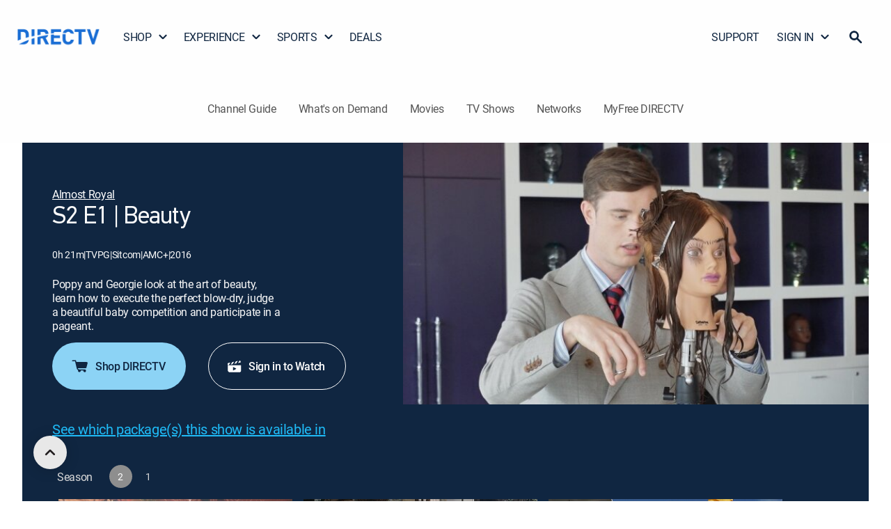

--- FILE ---
content_type: application/javascript; charset=utf-8
request_url: https://www.directv.com/guide/_next/static/chunks/8932-ae464c8fdaa019c9.js
body_size: 10175
content:
(self.webpackChunk_N_E=self.webpackChunk_N_E||[]).push([[8932],{67570:(t,e)=>{"use strict";e.byteLength=function(t){var e=h(t),r=e[0],n=e[1];return(r+n)*3/4-n},e.toByteArray=function(t){var e,r,i=h(t),s=i[0],a=i[1],u=new o((s+a)*3/4-a),f=0,c=a>0?s-4:s;for(r=0;r<c;r+=4)e=n[t.charCodeAt(r)]<<18|n[t.charCodeAt(r+1)]<<12|n[t.charCodeAt(r+2)]<<6|n[t.charCodeAt(r+3)],u[f++]=e>>16&255,u[f++]=e>>8&255,u[f++]=255&e;return 2===a&&(e=n[t.charCodeAt(r)]<<2|n[t.charCodeAt(r+1)]>>4,u[f++]=255&e),1===a&&(e=n[t.charCodeAt(r)]<<10|n[t.charCodeAt(r+1)]<<4|n[t.charCodeAt(r+2)]>>2,u[f++]=e>>8&255,u[f++]=255&e),u},e.fromByteArray=function(t){for(var e,n=t.length,o=n%3,i=[],s=0,a=n-o;s<a;s+=16383)i.push(function(t,e,n){for(var o,i=[],s=e;s<n;s+=3)i.push(r[(o=(t[s]<<16&16711680)+(t[s+1]<<8&65280)+(255&t[s+2]))>>18&63]+r[o>>12&63]+r[o>>6&63]+r[63&o]);return i.join("")}(t,s,s+16383>a?a:s+16383));return 1===o?i.push(r[(e=t[n-1])>>2]+r[e<<4&63]+"=="):2===o&&i.push(r[(e=(t[n-2]<<8)+t[n-1])>>10]+r[e>>4&63]+r[e<<2&63]+"="),i.join("")};for(var r=[],n=[],o="undefined"!=typeof Uint8Array?Uint8Array:Array,i="ABCDEFGHIJKLMNOPQRSTUVWXYZabcdefghijklmnopqrstuvwxyz0123456789+/",s=0,a=i.length;s<a;++s)r[s]=i[s],n[i.charCodeAt(s)]=s;function h(t){var e=t.length;if(e%4>0)throw Error("Invalid string. Length must be a multiple of 4");var r=t.indexOf("=");-1===r&&(r=e);var n=r===e?0:4-r%4;return[r,n]}n["-".charCodeAt(0)]=62,n["_".charCodeAt(0)]=63},85518:(t,e,r)=>{"use strict";/*!
 * The buffer module from node.js, for the browser.
 *
 * @author   Feross Aboukhadijeh <http://feross.org>
 * @license  MIT
 */var n=r(67570),o=r(31618),i=r(87878);function s(){return h.TYPED_ARRAY_SUPPORT?2147483647:1073741823}function a(t,e){if(s()<e)throw RangeError("Invalid typed array length");return h.TYPED_ARRAY_SUPPORT?(t=new Uint8Array(e)).__proto__=h.prototype:(null===t&&(t=new h(e)),t.length=e),t}function h(t,e,r){if(!h.TYPED_ARRAY_SUPPORT&&!(this instanceof h))return new h(t,e,r);if("number"==typeof t){if("string"==typeof e)throw Error("If encoding is specified then the first argument must be a string");return c(this,t)}return u(this,t,e,r)}function u(t,e,r,n){if("number"==typeof e)throw TypeError('"value" argument must not be a number');return"undefined"!=typeof ArrayBuffer&&e instanceof ArrayBuffer?function(t,e,r,n){if(e.byteLength,r<0||e.byteLength<r)throw RangeError("'offset' is out of bounds");if(e.byteLength<r+(n||0))throw RangeError("'length' is out of bounds");return e=void 0===r&&void 0===n?new Uint8Array(e):void 0===n?new Uint8Array(e,r):new Uint8Array(e,r,n),h.TYPED_ARRAY_SUPPORT?(t=e).__proto__=h.prototype:t=p(t,e),t}(t,e,r,n):"string"==typeof e?function(t,e,r){if(("string"!=typeof r||""===r)&&(r="utf8"),!h.isEncoding(r))throw TypeError('"encoding" must be a valid string encoding');var n=0|g(e,r),o=(t=a(t,n)).write(e,r);return o!==n&&(t=t.slice(0,o)),t}(t,e,r):function(t,e){if(h.isBuffer(e)){var r,n=0|l(e.length);return 0===(t=a(t,n)).length||e.copy(t,0,0,n),t}if(e){if("undefined"!=typeof ArrayBuffer&&e.buffer instanceof ArrayBuffer||"length"in e)return"number"!=typeof e.length||(r=e.length)!=r?a(t,0):p(t,e);if("Buffer"===e.type&&i(e.data))return p(t,e.data)}throw TypeError("First argument must be a string, Buffer, ArrayBuffer, Array, or array-like object.")}(t,e)}function f(t){if("number"!=typeof t)throw TypeError('"size" argument must be a number');if(t<0)throw RangeError('"size" argument must not be negative')}function c(t,e){if(f(e),t=a(t,e<0?0:0|l(e)),!h.TYPED_ARRAY_SUPPORT)for(var r=0;r<e;++r)t[r]=0;return t}function p(t,e){var r=e.length<0?0:0|l(e.length);t=a(t,r);for(var n=0;n<r;n+=1)t[n]=255&e[n];return t}function l(t){if(t>=s())throw RangeError("Attempt to allocate Buffer larger than maximum size: 0x"+s().toString(16)+" bytes");return 0|t}function g(t,e){if(h.isBuffer(t))return t.length;if("undefined"!=typeof ArrayBuffer&&"function"==typeof ArrayBuffer.isView&&(ArrayBuffer.isView(t)||t instanceof ArrayBuffer))return t.byteLength;"string"!=typeof t&&(t=""+t);var r=t.length;if(0===r)return 0;for(var n=!1;;)switch(e){case"ascii":case"latin1":case"binary":return r;case"utf8":case"utf-8":case void 0:return B(t).length;case"ucs2":case"ucs-2":case"utf16le":case"utf-16le":return 2*r;case"hex":return r>>>1;case"base64":return S(t).length;default:if(n)return B(t).length;e=(""+e).toLowerCase(),n=!0}}function y(t,e,r){var o,i,s=!1;if((void 0===e||e<0)&&(e=0),e>this.length||((void 0===r||r>this.length)&&(r=this.length),r<=0||(r>>>=0)<=(e>>>=0)))return"";for(t||(t="utf8");;)switch(t){case"hex":return function(t,e,r){var n,o=t.length;(!e||e<0)&&(e=0),(!r||r<0||r>o)&&(r=o);for(var i="",s=e;s<r;++s)i+=(n=t[s])<16?"0"+n.toString(16):n.toString(16);return i}(this,e,r);case"utf8":case"utf-8":return _(this,e,r);case"ascii":return function(t,e,r){var n="";r=Math.min(t.length,r);for(var o=e;o<r;++o)n+=String.fromCharCode(127&t[o]);return n}(this,e,r);case"latin1":case"binary":return function(t,e,r){var n="";r=Math.min(t.length,r);for(var o=e;o<r;++o)n+=String.fromCharCode(t[o]);return n}(this,e,r);case"base64":return o=e,i=r,0===o&&i===this.length?n.fromByteArray(this):n.fromByteArray(this.slice(o,i));case"ucs2":case"ucs-2":case"utf16le":case"utf-16le":return function(t,e,r){for(var n=t.slice(e,r),o="",i=0;i<n.length;i+=2)o+=String.fromCharCode(n[i]+256*n[i+1]);return o}(this,e,r);default:if(s)throw TypeError("Unknown encoding: "+t);t=(t+"").toLowerCase(),s=!0}}function v(t,e,r){var n=t[e];t[e]=t[r],t[r]=n}function d(t,e,r,n,o){if(0===t.length)return -1;if("string"==typeof r?(n=r,r=0):r>2147483647?r=2147483647:r<-2147483648&&(r=-2147483648),isNaN(r=+r)&&(r=o?0:t.length-1),r<0&&(r=t.length+r),r>=t.length){if(o)return -1;r=t.length-1}else if(r<0){if(!o)return -1;r=0}if("string"==typeof e&&(e=h.from(e,n)),h.isBuffer(e))return 0===e.length?-1:m(t,e,r,n,o);if("number"==typeof e)return(e&=255,h.TYPED_ARRAY_SUPPORT&&"function"==typeof Uint8Array.prototype.indexOf)?o?Uint8Array.prototype.indexOf.call(t,e,r):Uint8Array.prototype.lastIndexOf.call(t,e,r):m(t,[e],r,n,o);throw TypeError("val must be string, number or Buffer")}function m(t,e,r,n,o){var i,s=1,a=t.length,h=e.length;if(void 0!==n&&("ucs2"===(n=String(n).toLowerCase())||"ucs-2"===n||"utf16le"===n||"utf-16le"===n)){if(t.length<2||e.length<2)return -1;s=2,a/=2,h/=2,r/=2}function u(t,e){return 1===s?t[e]:t.readUInt16BE(e*s)}if(o){var f=-1;for(i=r;i<a;i++)if(u(t,i)===u(e,-1===f?0:i-f)){if(-1===f&&(f=i),i-f+1===h)return f*s}else -1!==f&&(i-=i-f),f=-1}else for(r+h>a&&(r=a-h),i=r;i>=0;i--){for(var c=!0,p=0;p<h;p++)if(u(t,i+p)!==u(e,p)){c=!1;break}if(c)return i}return -1}function _(t,e,r){r=Math.min(t.length,r);for(var n=[],o=e;o<r;){var i,s,a,h,u=t[o],f=null,c=u>239?4:u>223?3:u>191?2:1;if(o+c<=r)switch(c){case 1:u<128&&(f=u);break;case 2:(192&(i=t[o+1]))==128&&(h=(31&u)<<6|63&i)>127&&(f=h);break;case 3:i=t[o+1],s=t[o+2],(192&i)==128&&(192&s)==128&&(h=(15&u)<<12|(63&i)<<6|63&s)>2047&&(h<55296||h>57343)&&(f=h);break;case 4:i=t[o+1],s=t[o+2],a=t[o+3],(192&i)==128&&(192&s)==128&&(192&a)==128&&(h=(15&u)<<18|(63&i)<<12|(63&s)<<6|63&a)>65535&&h<1114112&&(f=h)}null===f?(f=65533,c=1):f>65535&&(f-=65536,n.push(f>>>10&1023|55296),f=56320|1023&f),n.push(f),o+=c}return function(t){var e=t.length;if(e<=4096)return String.fromCharCode.apply(String,t);for(var r="",n=0;n<e;)r+=String.fromCharCode.apply(String,t.slice(n,n+=4096));return r}(n)}function w(t,e,r){if(t%1!=0||t<0)throw RangeError("offset is not uint");if(t+e>r)throw RangeError("Trying to access beyond buffer length")}function b(t,e,r,n,o,i){if(!h.isBuffer(t))throw TypeError('"buffer" argument must be a Buffer instance');if(e>o||e<i)throw RangeError('"value" argument is out of bounds');if(r+n>t.length)throw RangeError("Index out of range")}function A(t,e,r,n){e<0&&(e=65535+e+1);for(var o=0,i=Math.min(t.length-r,2);o<i;++o)t[r+o]=(e&255<<8*(n?o:1-o))>>>(n?o:1-o)*8}function E(t,e,r,n){e<0&&(e=4294967295+e+1);for(var o=0,i=Math.min(t.length-r,4);o<i;++o)t[r+o]=e>>>(n?o:3-o)*8&255}function R(t,e,r,n,o,i){if(r+n>t.length||r<0)throw RangeError("Index out of range")}function U(t,e,r,n,i){return i||R(t,e,r,4,34028234663852886e22,-34028234663852886e22),o.write(t,e,r,n,23,4),r+4}function P(t,e,r,n,i){return i||R(t,e,r,8,17976931348623157e292,-17976931348623157e292),o.write(t,e,r,n,52,8),r+8}e.Buffer=h,e.SlowBuffer=function(t){return+t!=t&&(t=0),h.alloc(+t)},e.INSPECT_MAX_BYTES=50,h.TYPED_ARRAY_SUPPORT=void 0!==r.g.TYPED_ARRAY_SUPPORT?r.g.TYPED_ARRAY_SUPPORT:function(){try{var t=new Uint8Array(1);return t.__proto__={__proto__:Uint8Array.prototype,foo:function(){return 42}},42===t.foo()&&"function"==typeof t.subarray&&0===t.subarray(1,1).byteLength}catch(t){return!1}}(),e.kMaxLength=s(),h.poolSize=8192,h._augment=function(t){return t.__proto__=h.prototype,t},h.from=function(t,e,r){return u(null,t,e,r)},h.TYPED_ARRAY_SUPPORT&&(h.prototype.__proto__=Uint8Array.prototype,h.__proto__=Uint8Array,"undefined"!=typeof Symbol&&Symbol.species&&h[Symbol.species]===h&&Object.defineProperty(h,Symbol.species,{value:null,configurable:!0})),h.alloc=function(t,e,r){return(f(t),t<=0)?a(null,t):void 0!==e?"string"==typeof r?a(null,t).fill(e,r):a(null,t).fill(e):a(null,t)},h.allocUnsafe=function(t){return c(null,t)},h.allocUnsafeSlow=function(t){return c(null,t)},h.isBuffer=function(t){return!!(null!=t&&t._isBuffer)},h.compare=function(t,e){if(!h.isBuffer(t)||!h.isBuffer(e))throw TypeError("Arguments must be Buffers");if(t===e)return 0;for(var r=t.length,n=e.length,o=0,i=Math.min(r,n);o<i;++o)if(t[o]!==e[o]){r=t[o],n=e[o];break}return r<n?-1:n<r?1:0},h.isEncoding=function(t){switch(String(t).toLowerCase()){case"hex":case"utf8":case"utf-8":case"ascii":case"latin1":case"binary":case"base64":case"ucs2":case"ucs-2":case"utf16le":case"utf-16le":return!0;default:return!1}},h.concat=function(t,e){if(!i(t))throw TypeError('"list" argument must be an Array of Buffers');if(0===t.length)return h.alloc(0);if(void 0===e)for(r=0,e=0;r<t.length;++r)e+=t[r].length;var r,n=h.allocUnsafe(e),o=0;for(r=0;r<t.length;++r){var s=t[r];if(!h.isBuffer(s))throw TypeError('"list" argument must be an Array of Buffers');s.copy(n,o),o+=s.length}return n},h.byteLength=g,h.prototype._isBuffer=!0,h.prototype.swap16=function(){var t=this.length;if(t%2!=0)throw RangeError("Buffer size must be a multiple of 16-bits");for(var e=0;e<t;e+=2)v(this,e,e+1);return this},h.prototype.swap32=function(){var t=this.length;if(t%4!=0)throw RangeError("Buffer size must be a multiple of 32-bits");for(var e=0;e<t;e+=4)v(this,e,e+3),v(this,e+1,e+2);return this},h.prototype.swap64=function(){var t=this.length;if(t%8!=0)throw RangeError("Buffer size must be a multiple of 64-bits");for(var e=0;e<t;e+=8)v(this,e,e+7),v(this,e+1,e+6),v(this,e+2,e+5),v(this,e+3,e+4);return this},h.prototype.toString=function(){var t=0|this.length;return 0===t?"":0==arguments.length?_(this,0,t):y.apply(this,arguments)},h.prototype.equals=function(t){if(!h.isBuffer(t))throw TypeError("Argument must be a Buffer");return this===t||0===h.compare(this,t)},h.prototype.inspect=function(){var t="",r=e.INSPECT_MAX_BYTES;return this.length>0&&(t=this.toString("hex",0,r).match(/.{2}/g).join(" "),this.length>r&&(t+=" ... ")),"<Buffer "+t+">"},h.prototype.compare=function(t,e,r,n,o){if(!h.isBuffer(t))throw TypeError("Argument must be a Buffer");if(void 0===e&&(e=0),void 0===r&&(r=t?t.length:0),void 0===n&&(n=0),void 0===o&&(o=this.length),e<0||r>t.length||n<0||o>this.length)throw RangeError("out of range index");if(n>=o&&e>=r)return 0;if(n>=o)return -1;if(e>=r)return 1;if(e>>>=0,r>>>=0,n>>>=0,o>>>=0,this===t)return 0;for(var i=o-n,s=r-e,a=Math.min(i,s),u=this.slice(n,o),f=t.slice(e,r),c=0;c<a;++c)if(u[c]!==f[c]){i=u[c],s=f[c];break}return i<s?-1:s<i?1:0},h.prototype.includes=function(t,e,r){return -1!==this.indexOf(t,e,r)},h.prototype.indexOf=function(t,e,r){return d(this,t,e,r,!0)},h.prototype.lastIndexOf=function(t,e,r){return d(this,t,e,r,!1)},h.prototype.write=function(t,e,r,n){if(void 0===e)n="utf8",r=this.length,e=0;else if(void 0===r&&"string"==typeof e)n=e,r=this.length,e=0;else if(isFinite(e))e|=0,isFinite(r)?(r|=0,void 0===n&&(n="utf8")):(n=r,r=void 0);else throw Error("Buffer.write(string, encoding, offset[, length]) is no longer supported");var o,i,s,a,h,u,f,c,p,l,g,y,v=this.length-e;if((void 0===r||r>v)&&(r=v),t.length>0&&(r<0||e<0)||e>this.length)throw RangeError("Attempt to write outside buffer bounds");n||(n="utf8");for(var d=!1;;)switch(n){case"hex":return function(t,e,r,n){r=Number(r)||0;var o=t.length-r;n?(n=Number(n))>o&&(n=o):n=o;var i=e.length;if(i%2!=0)throw TypeError("Invalid hex string");n>i/2&&(n=i/2);for(var s=0;s<n;++s){var a=parseInt(e.substr(2*s,2),16);if(isNaN(a))break;t[r+s]=a}return s}(this,t,e,r);case"utf8":case"utf-8":return h=e,u=r,C(B(t,this.length-h),this,h,u);case"ascii":return f=e,c=r,C(L(t),this,f,c);case"latin1":case"binary":;return o=this,i=t,s=e,a=r,C(L(i),o,s,a);case"base64":return p=e,l=r,C(S(t),this,p,l);case"ucs2":case"ucs-2":case"utf16le":case"utf-16le":return g=e,y=r,C(function(t,e){for(var r,n,o=[],i=0;i<t.length&&!((e-=2)<0);++i)n=(r=t.charCodeAt(i))>>8,o.push(r%256),o.push(n);return o}(t,this.length-g),this,g,y);default:if(d)throw TypeError("Unknown encoding: "+n);n=(""+n).toLowerCase(),d=!0}},h.prototype.toJSON=function(){return{type:"Buffer",data:Array.prototype.slice.call(this._arr||this,0)}},h.prototype.slice=function(t,e){var r,n=this.length;if(t=~~t,e=void 0===e?n:~~e,t<0?(t+=n)<0&&(t=0):t>n&&(t=n),e<0?(e+=n)<0&&(e=0):e>n&&(e=n),e<t&&(e=t),h.TYPED_ARRAY_SUPPORT)(r=this.subarray(t,e)).__proto__=h.prototype;else{var o=e-t;r=new h(o,void 0);for(var i=0;i<o;++i)r[i]=this[i+t]}return r},h.prototype.readUIntLE=function(t,e,r){t|=0,e|=0,r||w(t,e,this.length);for(var n=this[t],o=1,i=0;++i<e&&(o*=256);)n+=this[t+i]*o;return n},h.prototype.readUIntBE=function(t,e,r){t|=0,e|=0,r||w(t,e,this.length);for(var n=this[t+--e],o=1;e>0&&(o*=256);)n+=this[t+--e]*o;return n},h.prototype.readUInt8=function(t,e){return e||w(t,1,this.length),this[t]},h.prototype.readUInt16LE=function(t,e){return e||w(t,2,this.length),this[t]|this[t+1]<<8},h.prototype.readUInt16BE=function(t,e){return e||w(t,2,this.length),this[t]<<8|this[t+1]},h.prototype.readUInt32LE=function(t,e){return e||w(t,4,this.length),(this[t]|this[t+1]<<8|this[t+2]<<16)+16777216*this[t+3]},h.prototype.readUInt32BE=function(t,e){return e||w(t,4,this.length),16777216*this[t]+(this[t+1]<<16|this[t+2]<<8|this[t+3])},h.prototype.readIntLE=function(t,e,r){t|=0,e|=0,r||w(t,e,this.length);for(var n=this[t],o=1,i=0;++i<e&&(o*=256);)n+=this[t+i]*o;return n>=(o*=128)&&(n-=Math.pow(2,8*e)),n},h.prototype.readIntBE=function(t,e,r){t|=0,e|=0,r||w(t,e,this.length);for(var n=e,o=1,i=this[t+--n];n>0&&(o*=256);)i+=this[t+--n]*o;return i>=(o*=128)&&(i-=Math.pow(2,8*e)),i},h.prototype.readInt8=function(t,e){return(e||w(t,1,this.length),128&this[t])?-((255-this[t]+1)*1):this[t]},h.prototype.readInt16LE=function(t,e){e||w(t,2,this.length);var r=this[t]|this[t+1]<<8;return 32768&r?4294901760|r:r},h.prototype.readInt16BE=function(t,e){e||w(t,2,this.length);var r=this[t+1]|this[t]<<8;return 32768&r?4294901760|r:r},h.prototype.readInt32LE=function(t,e){return e||w(t,4,this.length),this[t]|this[t+1]<<8|this[t+2]<<16|this[t+3]<<24},h.prototype.readInt32BE=function(t,e){return e||w(t,4,this.length),this[t]<<24|this[t+1]<<16|this[t+2]<<8|this[t+3]},h.prototype.readFloatLE=function(t,e){return e||w(t,4,this.length),o.read(this,t,!0,23,4)},h.prototype.readFloatBE=function(t,e){return e||w(t,4,this.length),o.read(this,t,!1,23,4)},h.prototype.readDoubleLE=function(t,e){return e||w(t,8,this.length),o.read(this,t,!0,52,8)},h.prototype.readDoubleBE=function(t,e){return e||w(t,8,this.length),o.read(this,t,!1,52,8)},h.prototype.writeUIntLE=function(t,e,r,n){if(t=+t,e|=0,r|=0,!n){var o=Math.pow(2,8*r)-1;b(this,t,e,r,o,0)}var i=1,s=0;for(this[e]=255&t;++s<r&&(i*=256);)this[e+s]=t/i&255;return e+r},h.prototype.writeUIntBE=function(t,e,r,n){if(t=+t,e|=0,r|=0,!n){var o=Math.pow(2,8*r)-1;b(this,t,e,r,o,0)}var i=r-1,s=1;for(this[e+i]=255&t;--i>=0&&(s*=256);)this[e+i]=t/s&255;return e+r},h.prototype.writeUInt8=function(t,e,r){return t=+t,e|=0,r||b(this,t,e,1,255,0),h.TYPED_ARRAY_SUPPORT||(t=Math.floor(t)),this[e]=255&t,e+1},h.prototype.writeUInt16LE=function(t,e,r){return t=+t,e|=0,r||b(this,t,e,2,65535,0),h.TYPED_ARRAY_SUPPORT?(this[e]=255&t,this[e+1]=t>>>8):A(this,t,e,!0),e+2},h.prototype.writeUInt16BE=function(t,e,r){return t=+t,e|=0,r||b(this,t,e,2,65535,0),h.TYPED_ARRAY_SUPPORT?(this[e]=t>>>8,this[e+1]=255&t):A(this,t,e,!1),e+2},h.prototype.writeUInt32LE=function(t,e,r){return t=+t,e|=0,r||b(this,t,e,4,4294967295,0),h.TYPED_ARRAY_SUPPORT?(this[e+3]=t>>>24,this[e+2]=t>>>16,this[e+1]=t>>>8,this[e]=255&t):E(this,t,e,!0),e+4},h.prototype.writeUInt32BE=function(t,e,r){return t=+t,e|=0,r||b(this,t,e,4,4294967295,0),h.TYPED_ARRAY_SUPPORT?(this[e]=t>>>24,this[e+1]=t>>>16,this[e+2]=t>>>8,this[e+3]=255&t):E(this,t,e,!1),e+4},h.prototype.writeIntLE=function(t,e,r,n){if(t=+t,e|=0,!n){var o=Math.pow(2,8*r-1);b(this,t,e,r,o-1,-o)}var i=0,s=1,a=0;for(this[e]=255&t;++i<r&&(s*=256);)t<0&&0===a&&0!==this[e+i-1]&&(a=1),this[e+i]=(t/s>>0)-a&255;return e+r},h.prototype.writeIntBE=function(t,e,r,n){if(t=+t,e|=0,!n){var o=Math.pow(2,8*r-1);b(this,t,e,r,o-1,-o)}var i=r-1,s=1,a=0;for(this[e+i]=255&t;--i>=0&&(s*=256);)t<0&&0===a&&0!==this[e+i+1]&&(a=1),this[e+i]=(t/s>>0)-a&255;return e+r},h.prototype.writeInt8=function(t,e,r){return t=+t,e|=0,r||b(this,t,e,1,127,-128),h.TYPED_ARRAY_SUPPORT||(t=Math.floor(t)),t<0&&(t=255+t+1),this[e]=255&t,e+1},h.prototype.writeInt16LE=function(t,e,r){return t=+t,e|=0,r||b(this,t,e,2,32767,-32768),h.TYPED_ARRAY_SUPPORT?(this[e]=255&t,this[e+1]=t>>>8):A(this,t,e,!0),e+2},h.prototype.writeInt16BE=function(t,e,r){return t=+t,e|=0,r||b(this,t,e,2,32767,-32768),h.TYPED_ARRAY_SUPPORT?(this[e]=t>>>8,this[e+1]=255&t):A(this,t,e,!1),e+2},h.prototype.writeInt32LE=function(t,e,r){return t=+t,e|=0,r||b(this,t,e,4,2147483647,-2147483648),h.TYPED_ARRAY_SUPPORT?(this[e]=255&t,this[e+1]=t>>>8,this[e+2]=t>>>16,this[e+3]=t>>>24):E(this,t,e,!0),e+4},h.prototype.writeInt32BE=function(t,e,r){return t=+t,e|=0,r||b(this,t,e,4,2147483647,-2147483648),t<0&&(t=4294967295+t+1),h.TYPED_ARRAY_SUPPORT?(this[e]=t>>>24,this[e+1]=t>>>16,this[e+2]=t>>>8,this[e+3]=255&t):E(this,t,e,!1),e+4},h.prototype.writeFloatLE=function(t,e,r){return U(this,t,e,!0,r)},h.prototype.writeFloatBE=function(t,e,r){return U(this,t,e,!1,r)},h.prototype.writeDoubleLE=function(t,e,r){return P(this,t,e,!0,r)},h.prototype.writeDoubleBE=function(t,e,r){return P(this,t,e,!1,r)},h.prototype.copy=function(t,e,r,n){if(r||(r=0),n||0===n||(n=this.length),e>=t.length&&(e=t.length),e||(e=0),n>0&&n<r&&(n=r),n===r||0===t.length||0===this.length)return 0;if(e<0)throw RangeError("targetStart out of bounds");if(r<0||r>=this.length)throw RangeError("sourceStart out of bounds");if(n<0)throw RangeError("sourceEnd out of bounds");n>this.length&&(n=this.length),t.length-e<n-r&&(n=t.length-e+r);var o,i=n-r;if(this===t&&r<e&&e<n)for(o=i-1;o>=0;--o)t[o+e]=this[o+r];else if(i<1e3||!h.TYPED_ARRAY_SUPPORT)for(o=0;o<i;++o)t[o+e]=this[o+r];else Uint8Array.prototype.set.call(t,this.subarray(r,r+i),e);return i},h.prototype.fill=function(t,e,r,n){if("string"==typeof t){if("string"==typeof e?(n=e,e=0,r=this.length):"string"==typeof r&&(n=r,r=this.length),1===t.length){var o,i=t.charCodeAt(0);i<256&&(t=i)}if(void 0!==n&&"string"!=typeof n)throw TypeError("encoding must be a string");if("string"==typeof n&&!h.isEncoding(n))throw TypeError("Unknown encoding: "+n)}else"number"==typeof t&&(t&=255);if(e<0||this.length<e||this.length<r)throw RangeError("Out of range index");if(r<=e)return this;if(e>>>=0,r=void 0===r?this.length:r>>>0,t||(t=0),"number"==typeof t)for(o=e;o<r;++o)this[o]=t;else{var s=h.isBuffer(t)?t:B(new h(t,n).toString()),a=s.length;for(o=0;o<r-e;++o)this[o+e]=s[o%a]}return this};var T=/[^+\/0-9A-Za-z-_]/g;function B(t,e){e=e||1/0;for(var r,n=t.length,o=null,i=[],s=0;s<n;++s){if((r=t.charCodeAt(s))>55295&&r<57344){if(!o){if(r>56319||s+1===n){(e-=3)>-1&&i.push(239,191,189);continue}o=r;continue}if(r<56320){(e-=3)>-1&&i.push(239,191,189),o=r;continue}r=(o-55296<<10|r-56320)+65536}else o&&(e-=3)>-1&&i.push(239,191,189);if(o=null,r<128){if((e-=1)<0)break;i.push(r)}else if(r<2048){if((e-=2)<0)break;i.push(r>>6|192,63&r|128)}else if(r<65536){if((e-=3)<0)break;i.push(r>>12|224,r>>6&63|128,63&r|128)}else if(r<1114112){if((e-=4)<0)break;i.push(r>>18|240,r>>12&63|128,r>>6&63|128,63&r|128)}else throw Error("Invalid code point")}return i}function L(t){for(var e=[],r=0;r<t.length;++r)e.push(255&t.charCodeAt(r));return e}function S(t){return n.toByteArray(function(t){var e;if((t=((e=t).trim?e.trim():e.replace(/^\s+|\s+$/g,"")).replace(T,"")).length<2)return"";for(;t.length%4!=0;)t+="=";return t}(t))}function C(t,e,r,n){for(var o=0;o<n&&!(o+r>=e.length)&&!(o>=t.length);++o)e[o+r]=t[o];return o}},31618:(t,e)=>{/*! ieee754. BSD-3-Clause License. Feross Aboukhadijeh <https://feross.org/opensource> */e.read=function(t,e,r,n,o){var i,s,a=8*o-n-1,h=(1<<a)-1,u=h>>1,f=-7,c=r?o-1:0,p=r?-1:1,l=t[e+c];for(c+=p,i=l&(1<<-f)-1,l>>=-f,f+=a;f>0;i=256*i+t[e+c],c+=p,f-=8);for(s=i&(1<<-f)-1,i>>=-f,f+=n;f>0;s=256*s+t[e+c],c+=p,f-=8);if(0===i)i=1-u;else{if(i===h)return s?NaN:1/0*(l?-1:1);s+=Math.pow(2,n),i-=u}return(l?-1:1)*s*Math.pow(2,i-n)},e.write=function(t,e,r,n,o,i){var s,a,h,u=8*i-o-1,f=(1<<u)-1,c=f>>1,p=23===o?5960464477539062e-23:0,l=n?0:i-1,g=n?1:-1,y=e<0||0===e&&1/e<0?1:0;for(isNaN(e=Math.abs(e))||e===1/0?(a=isNaN(e)?1:0,s=f):(s=Math.floor(Math.log(e)/Math.LN2),e*(h=Math.pow(2,-s))<1&&(s--,h*=2),s+c>=1?e+=p/h:e+=p*Math.pow(2,1-c),e*h>=2&&(s++,h/=2),s+c>=f?(a=0,s=f):s+c>=1?(a=(e*h-1)*Math.pow(2,o),s+=c):(a=e*Math.pow(2,c-1)*Math.pow(2,o),s=0));o>=8;t[r+l]=255&a,l+=g,a/=256,o-=8);for(s=s<<o|a,u+=o;u>0;t[r+l]=255&s,l+=g,s/=256,u-=8);t[r+l-g]|=128*y}},8462:t=>{function e(){this._events=this._events||{},this._maxListeners=this._maxListeners||void 0}function r(t){return"function"==typeof t}function n(t){return"object"==typeof t&&null!==t}t.exports=e,e.EventEmitter=e,e.prototype._events=void 0,e.prototype._maxListeners=void 0,e.defaultMaxListeners=10,e.prototype.setMaxListeners=function(t){if("number"!=typeof t||t<0||isNaN(t))throw TypeError("n must be a positive number");return this._maxListeners=t,this},e.prototype.emit=function(t){var e,o,i,s,a,h;if(this._events||(this._events={}),"error"===t&&(!this._events.error||n(this._events.error)&&!this._events.error.length)){if(e=arguments[1],e instanceof Error)throw e;var u=Error('Uncaught, unspecified "error" event. ('+e+")");throw u.context=e,u}if(void 0===(o=this._events[t]))return!1;if(r(o))switch(arguments.length){case 1:o.call(this);break;case 2:o.call(this,arguments[1]);break;case 3:o.call(this,arguments[1],arguments[2]);break;default:s=Array.prototype.slice.call(arguments,1),o.apply(this,s)}else if(n(o))for(a=0,s=Array.prototype.slice.call(arguments,1),i=(h=o.slice()).length;a<i;a++)h[a].apply(this,s);return!0},e.prototype.addListener=function(t,o){var i;if(!r(o))throw TypeError("listener must be a function");return this._events||(this._events={}),this._events.newListener&&this.emit("newListener",t,r(o.listener)?o.listener:o),this._events[t]?n(this._events[t])?this._events[t].push(o):this._events[t]=[this._events[t],o]:this._events[t]=o,n(this._events[t])&&!this._events[t].warned&&(i=void 0===this._maxListeners?e.defaultMaxListeners:this._maxListeners)&&i>0&&this._events[t].length>i&&(this._events[t].warned=!0,console.error("(node) warning: possible EventEmitter memory leak detected. %d listeners added. Use emitter.setMaxListeners() to increase limit.",this._events[t].length),"function"==typeof console.trace&&console.trace()),this},e.prototype.on=e.prototype.addListener,e.prototype.once=function(t,e){if(!r(e))throw TypeError("listener must be a function");var n=!1;function o(){this.removeListener(t,o),n||(n=!0,e.apply(this,arguments))}return o.listener=e,this.on(t,o),this},e.prototype.removeListener=function(t,e){var o,i,s,a;if(!r(e))throw TypeError("listener must be a function");if(!this._events||!this._events[t])return this;if(s=(o=this._events[t]).length,i=-1,o===e||r(o.listener)&&o.listener===e)delete this._events[t],this._events.removeListener&&this.emit("removeListener",t,e);else if(n(o)){for(a=s;a-- >0;)if(o[a]===e||o[a].listener&&o[a].listener===e){i=a;break}if(i<0)return this;1===o.length?(o.length=0,delete this._events[t]):o.splice(i,1),this._events.removeListener&&this.emit("removeListener",t,e)}return this},e.prototype.removeAllListeners=function(t){var e,n;if(!this._events)return this;if(!this._events.removeListener)return 0==arguments.length?this._events={}:this._events[t]&&delete this._events[t],this;if(0==arguments.length){for(e in this._events)"removeListener"!==e&&this.removeAllListeners(e);return this.removeAllListeners("removeListener"),this._events={},this}if(r(n=this._events[t]))this.removeListener(t,n);else if(n)for(;n.length;)this.removeListener(t,n[n.length-1]);return delete this._events[t],this},e.prototype.listeners=function(t){return this._events&&this._events[t]?r(this._events[t])?[this._events[t]]:this._events[t].slice():[]},e.prototype.listenerCount=function(t){if(this._events){var e=this._events[t];if(r(e))return 1;if(e)return e.length}return 0},e.listenerCount=function(t,e){return t.listenerCount(e)}},87878:t=>{var e={}.toString;t.exports=Array.isArray||function(t){return"[object Array]"==e.call(t)}},81908:(t,e,r)=>{!function(){var e={452:function(t){"use strict";t.exports=r(80710)}},n={};function o(t){var r=n[t];if(void 0!==r)return r.exports;var i=n[t]={exports:{}},s=!0;try{e[t](i,i.exports,o),s=!1}finally{s&&delete n[t]}return i.exports}o.ab="//";var i={};!function(){var t,e=(t=o(452))&&"object"==typeof t&&"default"in t?t.default:t,r=/https?|ftp|gopher|file/;function n(t){"string"==typeof t&&(t=d(t));var n,o,i,s,a,h,u,f,c,p=(o=(n=t).auth,i=n.hostname,s=n.protocol||"",a=n.pathname||"",h=n.hash||"",u=n.query||"",f=!1,o=o?encodeURIComponent(o).replace(/%3A/i,":")+"@":"",n.host?f=o+n.host:i&&(f=o+(~i.indexOf(":")?"["+i+"]":i),n.port&&(f+=":"+n.port)),u&&"object"==typeof u&&(u=e.encode(u)),c=n.search||u&&"?"+u||"",s&&":"!==s.substr(-1)&&(s+=":"),n.slashes||(!s||r.test(s))&&!1!==f?(f="//"+(f||""),a&&"/"!==a[0]&&(a="/"+a)):f||(f=""),h&&"#"!==h[0]&&(h="#"+h),c&&"?"!==c[0]&&(c="?"+c),{protocol:s,host:f,pathname:a=a.replace(/[?#]/g,encodeURIComponent),search:c=c.replace("#","%23"),hash:h});return""+p.protocol+p.host+p.pathname+p.search+p.hash}var s="http://",a=s+"w.w",h=/^([a-z0-9.+-]*:\/\/\/)([a-z0-9.+-]:\/*)?/i,u=/https?|ftp|gopher|file/;function f(t,e){var r="string"==typeof t?d(t):t;t="object"==typeof t?n(t):t;var o=d(e),i="";r.protocol&&!r.slashes&&(i=r.protocol,t=t.replace(r.protocol,""),i+="/"===e[0]||"/"===t[0]?"/":""),i&&o.protocol&&(i="",o.slashes||(i=o.protocol,e=e.replace(o.protocol,"")));var f=t.match(h);f&&!o.protocol&&(t=t.substr((i=f[1]+(f[2]||"")).length),/^\/\/[^/]/.test(e)&&(i=i.slice(0,-1)));var c=new URL(t,a+"/"),p=new URL(e,c).toString().replace(a,""),l=o.protocol||r.protocol;return l+=r.slashes||o.slashes?"//":"",!i&&l?p=p.replace(s,l):i&&(p=p.replace(s,"")),u.test(p)||~e.indexOf(".")||"/"===t.slice(-1)||"/"===e.slice(-1)||"/"!==p.slice(-1)||(p=p.slice(0,-1)),i&&(p=i+("/"===p[0]?p.substr(1):p)),p}function c(){}c.prototype.parse=d,c.prototype.format=n,c.prototype.resolve=f,c.prototype.resolveObject=f;var p=/^https?|ftp|gopher|file/,l=/^(.*?)([#?].*)/,g=/^([a-z0-9.+-]*:)(\/{0,3})(.*)/i,y=/^([a-z0-9.+-]*:)?\/\/\/*/i,v=/^([a-z0-9.+-]*:)(\/{0,2})\[(.*)\]$/i;function d(t,r,o){if(void 0===r&&(r=!1),void 0===o&&(o=!1),t&&"object"==typeof t&&t instanceof c)return t;var i=(t=t.trim()).match(l);t=i?i[1].replace(/\\/g,"/")+i[2]:t.replace(/\\/g,"/"),v.test(t)&&"/"!==t.slice(-1)&&(t+="/");var s=!/(^javascript)/.test(t)&&t.match(g),h=y.test(t),u="";s&&(p.test(s[1])||(u=s[1].toLowerCase(),t=""+s[2]+s[3]),s[2]||(h=!1,p.test(s[1])?(u=s[1],t=""+s[3]):t="//"+s[3]),3!==s[2].length&&1!==s[2].length||(u=s[1],t="/"+s[3]));var f,d=(i?i[1]:t).match(/^https?:\/\/[^/]+(:[0-9]+)(?=\/|$)/),m=d&&d[1],_=new c,w="",b="";try{f=new URL(t)}catch(e){w=e,u||o||!/^\/\//.test(t)||/^\/\/.+[@.]/.test(t)||(b="/",t=t.substr(1));try{f=new URL(t,a)}catch(t){return _.protocol=u,_.href=u,_}}_.slashes=h&&!b,_.host="w.w"===f.host?"":f.host,_.hostname="w.w"===f.hostname?"":f.hostname.replace(/(\[|\])/g,""),_.protocol=w?u||null:f.protocol,_.search=f.search.replace(/\\/g,"%5C"),_.hash=f.hash.replace(/\\/g,"%5C");var A=t.split("#");!_.search&&~A[0].indexOf("?")&&(_.search="?"),_.hash||""!==A[1]||(_.hash="#"),_.query=r?e.decode(f.search.substr(1)):_.search.substr(1),_.pathname=b+(s?f.pathname.replace(/['^|`]/g,function(t){return"%"+t.charCodeAt().toString(16).toUpperCase()}).replace(/((?:%[0-9A-F]{2})+)/g,function(t,e){try{return decodeURIComponent(e).split("").map(function(t){var e=t.charCodeAt();return e>256||/^[a-z0-9]$/i.test(t)?t:"%"+e.toString(16).toUpperCase()}).join("")}catch(t){return e}}):f.pathname),"about:"===_.protocol&&"blank"===_.pathname&&(_.protocol="",_.pathname=""),w&&"/"!==t[0]&&(_.pathname=_.pathname.substr(1)),u&&!p.test(u)&&"/"!==t.slice(-1)&&"/"===_.pathname&&(_.pathname=""),_.path=_.pathname+_.search,_.auth=[f.username,f.password].map(decodeURIComponent).filter(Boolean).join(":"),_.port=f.port,m&&!_.host.endsWith(m)&&(_.host+=m,_.port=m.slice(1)),_.href=b?""+_.pathname+_.search+_.hash:n(_);var E=/^(file)/.test(_.href)?["host","hostname"]:[];return Object.keys(_).forEach(function(t){~E.indexOf(t)||(_[t]=_[t]||null)}),_}i.parse=d,i.format=n,i.resolve=f,i.resolveObject=function(t,e){return d(f(t,e))},i.Url=c}(),t.exports=i}()},80710:t=>{!function(){"use strict";var e={815:function(t){t.exports=function(t,r,n,o){r=r||"&",n=n||"=";var i={};if("string"!=typeof t||0===t.length)return i;var s=/\+/g;t=t.split(r);var a=1e3;o&&"number"==typeof o.maxKeys&&(a=o.maxKeys);var h=t.length;a>0&&h>a&&(h=a);for(var u=0;u<h;++u){var f,c,p,l,g=t[u].replace(s,"%20"),y=g.indexOf(n);(y>=0?(f=g.substr(0,y),c=g.substr(y+1)):(f=g,c=""),p=decodeURIComponent(f),l=decodeURIComponent(c),Object.prototype.hasOwnProperty.call(i,p))?e(i[p])?i[p].push(l):i[p]=[i[p],l]:i[p]=l}return i};var e=Array.isArray||function(t){return"[object Array]"===Object.prototype.toString.call(t)}},577:function(t){var e=function(t){switch(typeof t){case"string":return t;case"boolean":return t?"true":"false";case"number":return isFinite(t)?t:"";default:return""}};t.exports=function(t,i,s,a){return(i=i||"&",s=s||"=",null===t&&(t=void 0),"object"==typeof t)?n(o(t),function(o){var a=encodeURIComponent(e(o))+s;return r(t[o])?n(t[o],function(t){return a+encodeURIComponent(e(t))}).join(i):a+encodeURIComponent(e(t[o]))}).join(i):a?encodeURIComponent(e(a))+s+encodeURIComponent(e(t)):""};var r=Array.isArray||function(t){return"[object Array]"===Object.prototype.toString.call(t)};function n(t,e){if(t.map)return t.map(e);for(var r=[],n=0;n<t.length;n++)r.push(e(t[n],n));return r}var o=Object.keys||function(t){var e=[];for(var r in t)Object.prototype.hasOwnProperty.call(t,r)&&e.push(r);return e}}},r={};function n(t){var o=r[t];if(void 0!==o)return o.exports;var i=r[t]={exports:{}},s=!0;try{e[t](i,i.exports,n),s=!1}finally{s&&delete r[t]}return i.exports}n.ab="//";var o={};o.decode=o.parse=n(815),o.encode=o.stringify=n(577),t.exports=o}()}}]);